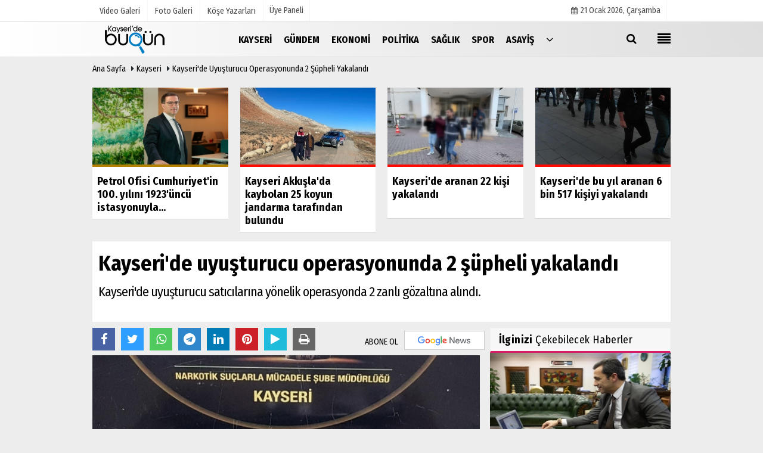

--- FILE ---
content_type: text/html; charset=UTF-8
request_url: https://www.kayseridebugun.com.tr/kayseri-de-uyusturucu-operasyonunda-2-supheli-yakalandi/40883/
body_size: 9899
content:

 <!DOCTYPE html> <html lang="tr"> <head> <meta charset="utf-8"> <meta name="viewport" content="width=device-width,initial-scale=1,maximum-scale=5" /> <title>Kayseri&#39;de uyuşturucu operasyonunda 2 şüpheli yakalandı - Kayseri Bugün Haber</title> <meta name="description" content="Kayseri&#39;de uyuşturucu satıcılarına yönelik operasyonda 2 zanlı gözaltına alındı."> <link rel="canonical" href="https://www.kayseridebugun.com.tr/kayseri-de-uyusturucu-operasyonunda-2-supheli-yakalandi/40883/"/> <meta name="robots" content="max-image-preview:large" /> <meta name="robots" content="max-snippet:160"> <link rel="amphtml" href="https://www.kayseridebugun.com.tr/amp/haber/kayseri-de-uyusturucu-operasyonunda-2-supheli-yakalandi/40883/"/> <meta http-equiv="last-modified" content="2021-11-16T23:35:07+03:00" /> <link rel="image_src" type="image/jpeg" href="https://www.kayseridebugun.com.tr/images/haberler/2021/11/kayseri-de-uyusturucu-operasyonunda-2-supheli-yakalandi.jpg"/> <meta property="fb:pages" content="10155766664682408" /> <meta property="og:site_name" content="Kayseri - en son haberler, son dakika haber ve yorumlar"/> <meta property="og:type" content="article"/> <meta property="og:title" content="Kayseri&#39;de uyuşturucu operasyonunda 2 şüpheli yakalandı"/> <meta property="og:url" content="https://www.kayseridebugun.com.tr/kayseri-de-uyusturucu-operasyonunda-2-supheli-yakalandi/40883/"/> <meta property="og:description" content="Kayseri&#39;de uyuşturucu satıcılarına yönelik operasyonda 2 zanlı gözaltına alındı."/> <meta property="og:image" content="https://www.kayseridebugun.com.tr/images/haberler/2021/11/kayseri-de-uyusturucu-operasyonunda-2-supheli-yakalandi.jpg"/> <meta property="og:locale" content="tr_TR"/> <meta property="og:image:width" content="650"/> <meta property="og:image:height" content="360"/> <meta name="twitter:card" content="summary_large_image"/> <meta name="twitter:url" content="https://www.kayseridebugun.com.tr/kayseri-de-uyusturucu-operasyonunda-2-supheli-yakalandi/40883/"/> <meta name="twitter:title" content="Kayseri&#39;de uyuşturucu operasyonunda 2 şüpheli yakalandı"/> <meta name="twitter:description" content="Kayseri&#39;de uyuşturucu satıcılarına yönelik operasyonda 2 zanlı gözaltına alındı."/> <meta name="twitter:image:src" content="https://www.kayseridebugun.com.tr/images/haberler/2021/11/kayseri-de-uyusturucu-operasyonunda-2-supheli-yakalandi.jpg"/> <meta name="twitter:domain" content="https://www.kayseridebugun.com.tr"/> <link rel="shortcut icon" type="image/x-icon" href="https://www.kayseridebugun.com.tr/favicon.png?v=20201231010646"> <link rel="apple-touch-icon" href="https://www.kayseridebugun.com.tr/favicon.png?v=20201231010646"> <meta name="theme-color" content="#dedede"/> <link rel="preload" href="https://fonts.googleapis.com/css?family=Fira+Sans+Condensed:400,700&display=swap" as="style"> <link rel="stylesheet" href="https://fonts.googleapis.com/css?family=Fira+Sans+Condensed:400,700&display=swap"> <link rel="preload" href="https://www.kayseridebugun.com.tr/template/css/fonts/fontawesome-webfont.woff2?v=20201231010646" as="font" type="font/woff2" crossorigin> <link rel="preload" href="https://www.kayseridebugun.com.tr/template/css/style.php?v=20201231010646" as="style"> <link rel="stylesheet" type="text/css" media='all' href="https://www.kayseridebugun.com.tr/template/css/style.php?v=20201231010646"/> <script src="https://www.kayseridebugun.com.tr/template/js/jquery.jquery-3.4.1.js?v=20201231010646"></script> <link rel="preload" as="script" href="https://www.kayseridebugun.com.tr/template/js/jquery.jquery-3.4.1.js?v=20201231010646"> <script> var newslettermessage = "Lütfen Mail adresinizi yazınız."; var domainname = "https://www.kayseridebugun.com.tr";	var reklamtime = "10000";	var _TOKEN = "46e44c76f580b26fc1df7db37b566995";</script> <script src="https://cdn.onesignal.com/sdks/OneSignalSDK.js" async=""></script><script> window.OneSignal = window.OneSignal || []; OneSignal.push(function() { OneSignal.init({ appId: "fa37a32e-b4eb-4610-b652-3f02bb1c1318", }); });</script><meta name="google-site-verification" content="aI-9f0u21mCvZ5ofTAqZu8rC5T9VgDWxI2dab7W-ISU" /><script data-ad-client="ca-pub-4769788780247234" async src="https://pagead2.googlesyndication.com/pagead/js/adsbygoogle.js"></script><div class="adflexbox" id="bdd497037034a30701089a0a4f053b1ea"></div> </head> <body > <div class="cntr"> </div> <div class="wrr_ctr"> <header role="banner" class="header header_6"> <div class="h_top_part"> <div class="top-wide" > <div class="cntr"> <div class="row"> <div class="col-xs-12"> <div class="hdr_t mb_mn var2"> <div class="head_wthr_info"> <nav> <ul> <li><a href="https://www.kayseridebugun.com.tr/video-galeri/" ><span>Video Galeri</span></a></li> <li><a href="https://www.kayseridebugun.com.tr/foto-galeri/" ><span>Foto Galeri</span></a> </li> <li><a href="https://www.kayseridebugun.com.tr/kose-yazarlari/" ><span>Köşe Yazarları</span></a></li> </ul> </nav> </div> <div class="lgn_blk" > <ul> <li class="login_button"> <a href="https://www.kayseridebugun.com.tr/kullanici-girisi/"> Üye Paneli </a> </li> <li> </li> </ul> </div> <div class="head_wthr_social w_sl_icn_header"> <nav> <ul> <li><a href="https://www.kayseridebugun.com.tr/gunun-haberleri/"><i class="fa fa-calendar"></i> <span id="bugun">Bugün <script> function tarihsaat() { var b = new Date, g = b.getSeconds(), d = b.getMinutes(), a = b.getHours(), c = b.getDay(), h = b.getDate(), k = b.getMonth(), b = b.getFullYear(); 10 > a && (a = "0" + a); 10 > g && (g = "0" + g); 10 > d && (d = "0" + d); document.getElementById("bugun").innerHTML = h + " " + "Ocak Şubat Mart Nisan Mayıs Haziran Temmuz Ağustos Eylül Ekim Kasım Aralık".split(" ")[k] + " " + b + ", " + "Pazar Pazartesi Salı Çarşamba Perşembe Cuma Cumartesi".split(" ")[c] + " "; setTimeout("tarihsaat()", 1E3) } function CC_noErrors() { return !0 } window.onerror = CC_noErrors; function bookmarksite(b, g) { document.all ? window.external.AddFavorite(g, b) : window.sidebar && window.sidebar.addPanel(b, g, "") } tarihsaat();</script></span></a></li> </ul> </nav> </div> </div> </div> </div> </div> </div> </div> <div class="menu_wrap"> <div class="mn_brd"> <div class="cntr clearfix mn_brd_wrap"> <div class="row"> <span class="search_box"> <a title="Menu" id="toggle"><i class="fa fa-align-justify"></i></a></span> <div class="col-lg-4t col-lg-3 col-xs-12"> <a href="https://www.kayseridebugun.com.tr" title="Kayseri - en son haberler, son dakika haber ve yorumlar" class="logo"> <img class="logotype2" src="https://www.kayseridebugun.com.tr/images/genel/logo.png?v=20201231010646" alt="Kayseri - en son haberler, son dakika haber ve yorumlar" width="200" height="50"/></a> </div> <button id="menu_button" title="Menü"></button> <nav role="navigation" class="m_menu menu_var2 mobilmenu" itemscope="itemscope" itemtype="https://schema.org/SiteNavigationElement"> <ul> <li><a href="https://www.kayseridebugun.com.tr/kayseri/" title="Kayseri" ><span>Kayseri</span></a></li><li><a href="https://www.kayseridebugun.com.tr/gundem/" title="Gündem" ><span>Gündem</span></a></li><li><a href="https://www.kayseridebugun.com.tr/ekonomi/" title="Ekonomi" ><span>Ekonomi</span></a></li><li><a href="https://www.kayseridebugun.com.tr/politika/" title="Politika" ><span>Politika</span></a></li><li><a href="https://www.kayseridebugun.com.tr/saglik/" title="Sağlık" ><span>Sağlık</span></a></li><li><a href="https://www.kayseridebugun.com.tr/spor/" title="Spor" ><span>Spor</span></a></li><li><a href="https://www.kayseridebugun.com.tr/asayis/" title="Asayiş" ><span>Asayiş</span></a></li> <li class="allcategory"> <a href="#" title="Tümü"><i class="fa fa-angle-down"></i></a> <div class='sub_menu_wrap type_2 clearfix'> <ul> <li><a href="https://www.kayseridebugun.com.tr/haber-havuzu/" title="Haber Havuzu">Haber Havuzu</a></li> <li><a href="https://www.kayseridebugun.com.tr/kultur-sanat/" title="Kültür-Sanat">Kültür-Sanat</a></li> <li><a href="https://www.kayseridebugun.com.tr/bilim-ve-teknoloji/" title="Bilim ve Teknoloji">Bilim ve Teknoloji</a></li> <li><a href="https://www.kayseridebugun.com.tr/egitim/" title="Eğitim">Eğitim</a></li> <li><a href="https://www.kayseridebugun.com.tr/yerel-haberler/" title="Yerel Haberler">Yerel Haberler</a></li> </ul> </div> </li> </ul> </nav> <div class="search-holder head_search"> <div class="search_box"> <button class="search_button button button_orange_hover"> <i class="fa fa-search"></i> </button> </div> <div class="searchform_wrap var2"> <div class="cntr vc_child h_inherit relative"> <form role="search" action="https://www.kayseridebugun.com.tr/template/search.php" method="get"> <input required minlength="3" id="search" autocomplete="off" type="text" name="haber" placeholder="Aranacak Kelime..."> <input type="hidden" name="type" value="1"> <input type="hidden" name="token"></form> <button for="promo" class="close_search_form"> <i class="fa fa-times"></i> </button> </div> </div> </div></div> </div> </div> </div> </header> <div class="overlayx" id="overlay"> <nav class="overlayx-menu cntr-fluid"> <div class="navrow row"> <div class="navmenu-col col col-xs-3"> <ul> <li><a href="https://www.kayseridebugun.com.tr/kullanici-girisi/"> Üye Paneli</a></li> <li><a href="https://www.kayseridebugun.com.tr/tum-haberler/" title="Haber Arşivi">Haber Arşivi</a></li> <li> <a href="https://www.kayseridebugun.com.tr/gazete-arsivi/" title="Gazete Arşivi">Gazete Arşivi</a> </li> <li> <a href="https://www.kayseridebugun.com.tr/gunun-haberleri/" title="Günün Haberleri">Günün Haberleri</a> </li> </ul> </div> <div class="navmenu-col col col-xs-3"> <ul> <li> <a href="https://www.kayseridebugun.com.tr/hava-durumu/" title="Hava Durumu">Hava Durumu</a> </li> <li> <a href="https://www.kayseridebugun.com.tr/gazete-mansetleri/" title="Gazete Manşetleri">Gazete Manşetleri</a> </li> </ul> </div> <div class="navmenu-col col col-xs-3"> <ul> <li> <a href="https://www.kayseridebugun.com.tr/kose-yazarlari/" title="Köşe Yazarları">Köşe Yazarları</a> </li> <li> <a href="https://www.kayseridebugun.com.tr/video-galeri/" title="Video Galeri">Video Galeri</a> </li> <li> <a href="https://www.kayseridebugun.com.tr/foto-galeri/" title="Foto Galeri">Foto Galeri</a> </li> <li> <a href="https://www.kayseridebugun.com.tr/etkinlikler/" title="Etkinlikler">Etkinlikler</a> </li> </ul> </div> <div class="navmenu-col col col-xs-3"> <ul> <li><a href="https://www.kayseridebugun.com.tr/s/kullanim-kosullari-13.html" title="Kullanım Koşulları" >Kullanım Koşulları</a></li><li><a href="https://www.kayseridebugun.com.tr/kunye.html" title="Künye" >Künye</a></li><li><a href="https://www.kayseridebugun.com.tr/iletisim.html" title="İletişim" >İletişim</a></li><li><a href="https://www.kayseridebugun.com.tr/cerez-politikasi.html" title="Çerez Politikası" >Çerez Politikası</a></li> </ul> </div> </div> </nav> </div> <div class="clearfix"></div> <div class="clearfix"></div> <div class="breadcrumb"> <div class="cntr"> <div> <span><a href="https://www.kayseridebugun.com.tr">Ana Sayfa</a></span> <i class="fa fa-caret-right"></i> <span><a href="https://www.kayseridebugun.com.tr/kayseri/">Kayseri</a></span> <i class="fa fa-caret-right"></i> <span><a href="https://www.kayseridebugun.com.tr/kayseri-de-uyusturucu-operasyonunda-2-supheli-yakalandi/40883/">Kayseri&#39;de uyuşturucu operasyonunda 2 şüpheli yakalandı</a></span> </div> </div> </div> <div class="content detail"> <div class="cntr paddingt"> <div class="row" id="spotlist"> <div class="col-md-12"> <div class="TrendNews Spottip2"> <ul> <li class="TrendNewsv2"> <a href="https://www.kayseridebugun.com.tr/petrol-ofisi-cumhuriyet-in-100-yilini-1923-uncu-istasyonuyla-karsiliyor/89146/" title="Petrol Ofisi Cumhuriyet'in 100. yılını 1923'üncü istasyonuyla karşılıyor"><div class="scl_i_c scl_i_cx" style="float: left;border-bottom:solid 4px #b38000"> <div class="clearfix"> <span class="buttonmini catshow bannermini_button_box" style="background: #b38000;" > Ekonomi</span> </div> <img src="https://www.kayseridebugun.com.tr/images/grey.gif" data-src="https://www.kayseridebugun.com.tr/images/haberler/2022/12/petrol-ofisi-cumhuriyet-in-100-yilini-1923-uncu-istasyonuyla-karsiliyor-thumb.jpg" width="300" height="170" alt="Petrol Ofisi Cumhuriyet&#39;in 100. yılını 1923&#39;üncü istasyonuyla karşılıyor" class="scale_image lazyload"/> </div> <span class="t2 spotv2"> Petrol Ofisi Cumhuriyet'in 100. yılını 1923'üncü istasyonuyla...</span> </a> </li> <li class="TrendNewsv2"> <a href="https://www.kayseridebugun.com.tr/kayseri-akkisla-da-kaybolan-25-koyun-jandarma-tarafindan-bulundu/89191/" title="Kayseri Akkışla'da kaybolan 25 koyun jandarma tarafından bulundu "><div class="scl_i_c scl_i_cx" style="float: left;border-bottom:solid 4px #ff0900"> <div class="clearfix"> <span class="buttonmini catshow bannermini_button_box" style="background: #ff0900;" > Kayseri</span> </div> <span class="text-type-ribbon">Son Dakika</span> <img src="https://www.kayseridebugun.com.tr/images/grey.gif" data-src="https://www.kayseridebugun.com.tr/images/haberler/2022/12/kayseri-akkisla-da-kaybolan-25-koyun-jandarma-tarafindan-bulundu-thumb.jpg" width="300" height="170" alt="Kayseri Akkışla&#39;da kaybolan 25 koyun jandarma tarafından bulundu " class="scale_image lazyload"/> </div> <span class="t2 spotv2"> Kayseri Akkışla'da kaybolan 25 koyun jandarma tarafından bulundu </span> </a> </li> <li class="TrendNewsv2"> <a href="https://www.kayseridebugun.com.tr/kayseri-de-aranan-22-kisi-yakalandi/89186/" title="Kayseri'de aranan 22 kişi yakalandı"><div class="scl_i_c scl_i_cx" style="float: left;border-bottom:solid 4px #ff0900"> <div class="clearfix"> <span class="buttonmini catshow bannermini_button_box" style="background: #ff0900;" > Kayseri</span> </div> <span class="text-type-ribbon">Son Dakika</span> <img src="https://www.kayseridebugun.com.tr/images/grey.gif" data-src="https://www.kayseridebugun.com.tr/images/haberler/2022/12/kayseri-de-aranan-22-kisi-yakalandi-thumb.jpg" width="300" height="170" alt="Kayseri&#39;de aranan 22 kişi yakalandı" class="scale_image lazyload"/> </div> <span class="t2 spotv2"> Kayseri'de aranan 22 kişi yakalandı</span> </a> </li> <li class="TrendNewsv2"> <a href="https://www.kayseridebugun.com.tr/kayseri-de-bu-yil-aranan-6-bin-517-kisiyi-yakalandi/89192/" title="Kayseri'de bu yıl aranan 6 bin 517 kişiyi yakalandı"><div class="scl_i_c scl_i_cx" style="float: left;border-bottom:solid 4px #ff0900"> <div class="clearfix"> <span class="buttonmini catshow bannermini_button_box" style="background: #ff0900;" > Kayseri</span> </div> <span class="text-type-ribbon">Son Dakika</span> <img src="https://www.kayseridebugun.com.tr/images/grey.gif" data-src="https://www.kayseridebugun.com.tr/images/haberler/2022/12/kayseri-de-bu-yil-aranan-6-bin-517-kisiyi-yakalandi-thumb.jpg" width="300" height="170" alt="Kayseri&#39;de bu yıl aranan 6 bin 517 kişiyi yakalandı" class="scale_image lazyload"/> </div> <span class="t2 spotv2"> Kayseri'de bu yıl aranan 6 bin 517 kişiyi yakalandı</span> </a> </li> </ul> </div> </div> </div></div> <div id="newstext" class="cntr news-detail" data-page-url="https://www.kayseridebugun.com.tr/kayseri-de-uyusturucu-operasyonunda-2-supheli-yakalandi/40883/"> <div id="haberler"> <div class="row haber-kapsa haber-40883"> <article id="haber-40883"> <div class="cntr paddingt"> <div class="white-background-detail"> <div class="nwstle"> <h1 class="baslik">Kayseri&#39;de uyuşturucu operasyonunda 2 şüpheli yakalandı</h1> <div class="newsdesc text_post_block paddingt"> <h2> Kayseri'de uyuşturucu satıcılarına yönelik operasyonda 2 zanlı gözaltına alındı. </h2> </div> </div> </div> </div> <div class="col-lg-8 col-md-8 col-sm-12 col-xs-12"> <div class="mb10"> <script>if (typeof wabtn4fg === "undefined") {	var wabtn4fg = 1;	var h = document.head || document.getElementsByTagName("head")[0], s = document.createElement("script");	s.type = "text/javascript";	s.src = "https://www.kayseridebugun.com.tr/template/js/whatsapp-button.js";	h.appendChild(s)	}</script> <div class="socialButtonv1 socialButtonv1-mobile paddingt"> <a href="https://news.google.com/publications/CAAqBwgKMOP9nQsw9Ie2Aw?oc=3&ceid=TR:tr" target="_blank" class="googlenews-btn"><span>ABONE OL</span><img src="https://www.kayseridebugun.com.tr/images/template/google-news.svg"> </a> <div class="clear"></div> <ul> <li><a onClick="ShareOnFacebook('https://www.kayseridebugun.com.tr/kayseri-de-uyusturucu-operasyonunda-2-supheli-yakalandi/40883/');return false;" class="facebook-big"><i class="fa fa-facebook"></i></a></li><li><a onClick="ShareOnTwitter('https://www.kayseridebugun.com.tr/kayseri-de-uyusturucu-operasyonunda-2-supheli-yakalandi/40883/', 'tr', '', 'Kayseri’de uyuşturucu operasyonunda 2 şüpheli yakalandı')" class="twitter-big"><i class="fa fa-twitter"></i></a></li> <li><a href="whatsapp://send?text=Kayseri’de uyuşturucu operasyonunda 2 şüpheli yakalandı https://www.kayseridebugun.com.tr/kayseri-de-uyusturucu-operasyonunda-2-supheli-yakalandi/40883/" class="whatsapp-big" data-action="share/whatsapp/share"><i class="fa fa-whatsapp"></i></a></li> <li><a href="https://t.me/share/url?url=https://www.kayseridebugun.com.tr/kayseri-de-uyusturucu-operasyonunda-2-supheli-yakalandi/40883/&text=Kayseri’de uyuşturucu operasyonunda 2 şüpheli yakalandı" class="telegram-big" data-action="share/whatsapp/share"><i class="fa fa-telegram"></i></a></li> <li><a class="speaky-big" onClick="responsiveVoice.speak($('#haber-40883 .baslik').text() + '.' + $('#haber-40883 .text_post_block').text() + '.' + $('#haber-40883 .detailp')[0].innerText, 'Turkish Female');" title="Dinle"><i class="fa fa-play"></i><span>Dinle</span></a></li> </ul></div><div class="desktop-social clearfix"><div class="sctls"><ul><li class="facebook"><a onClick="ShareOnFacebook('https://www.kayseridebugun.com.tr/kayseri-de-uyusturucu-operasyonunda-2-supheli-yakalandi/40883/');return false;" title="Facebook" style="cursor: pointer"><i class="fa fa-facebook"></i></a> </li><li class="twitter"> <a onClick="ShareOnTwitter('https://www.kayseridebugun.com.tr/kayseri-de-uyusturucu-operasyonunda-2-supheli-yakalandi/40883/', 'tr', '', 'Kayseri’de uyuşturucu operasyonunda 2 şüpheli yakalandı')" title="Twitter" style="cursor: pointer"><i class="fa fa-twitter"></i></a> </li> <li class="whatsapp"><a href="https://web.whatsapp.com/send?text=Kayseri’de uyuşturucu operasyonunda 2 şüpheli yakalandı https://www.kayseridebugun.com.tr/kayseri-de-uyusturucu-operasyonunda-2-supheli-yakalandi/40883/" data-action="share/whatsapp/share" target="_blank" title="Whatsapp"><i class="fa fa-whatsapp"></i></a></li> <li class="telegram"><a href="https://t.me/share/url?url=https://www.kayseridebugun.com.tr/kayseri-de-uyusturucu-operasyonunda-2-supheli-yakalandi/40883/&text=Kayseri’de uyuşturucu operasyonunda 2 şüpheli yakalandı" class="telegram-big" target="_blank" title="Telegram"><i class="fa fa-telegram"></i></a></li> <li class="linkedin"><a href="http://www.linkedin.com/shareArticle?url=https://www.kayseridebugun.com.tr/kayseri-de-uyusturucu-operasyonunda-2-supheli-yakalandi/40883/" class="linkedin-big" target="_blank" title="linkedin"><i class="fa fa-linkedin"></i></a></li> <li class="pinterest"><a href="http://pinterest.com/pin/create/button/?url=https://www.kayseridebugun.com.tr/kayseri-de-uyusturucu-operasyonunda-2-supheli-yakalandi/40883/&media=https://www.kayseridebugun.com.tr/images/haberler/2021/11/kayseri-de-uyusturucu-operasyonunda-2-supheli-yakalandi.jpg&description=Kayseri’de uyuşturucu operasyonunda 2 şüpheli yakalandı" class="pinterest-big" target="_blank" title="Pinterest"><i class="fa fa-pinterest"></i></a></li> <li class="speaky"><a onClick="responsiveVoice.speak($('#haber-40883 .baslik').text() + '.' + $('#haber-40883 .text_post_block').text() + '.' + $('#haber-40883 .detailp')[0].innerText, 'Turkish Female');" title="Dinle" style="cursor: pointer"><i class="fa fa-play"></i></a></li> <li class="print"><a href="https://www.kayseridebugun.com.tr/haber/yazdir/40883/" onClick="window.open('https://www.kayseridebugun.com.tr/haber/yazdir/40883/', 'print-news','width=700,height=500,scrollbars=yes');return false;" title="Yazdır"><i class="fa fa-print"></i></a></li> </ul> <div class="f_right"> <a href="https://news.google.com/publications/CAAqBwgKMOP9nQsw9Ie2Aw?oc=3&ceid=TR:tr" target="_blank" class="googlenewsm-btn"><span>ABONE OL</span><img src="https://www.kayseridebugun.com.tr/images/template/google-news.svg"> </a> </div></div></div> <div class="product_preview"><div class="clearfix "></div> <div class="qv_preview product_item"> <div> </div> <img src="https://www.kayseridebugun.com.tr/images/haberler/2021/11/kayseri-de-uyusturucu-operasyonunda-2-supheli-yakalandi.jpg" border="0" alt="Kayseri&#39;de uyuşturucu operasyonunda 2 şüpheli yakalandı" style="width:100%;"/> </div> </div> <div class="white-background-detail text_post_section product_page news_page mb20" style="margin-top: 0!important;" > <div class="page_theme"> <div class="f_right event_info paddingt"> <div class="f_left"><b>Editör:</b> <a href="https://www.kayseridebugun.com.tr/editor/anadolu-ajansi">Anadolu Ajansı</a></div> </div> <div class="f_left event_info paddingt"> 16 Kasım 2021 - 23:35 </div> </div> <div class="clearfix "></div> <div class="detailp" id="detailBody"> <strong>Kayseri'de uyuşturucu satıcılarına yönelik operasyonda 2 zanlı gözaltına alındı.</strong><p>İl Emniyet Müdürlüğü Narkotik Suçlarla Mücadele Şubesi ekiplerince uyuşturucu madde ticareti yapanlara yönelik bir adrese düzenlenen eş zamanlı operasyonda 2 şüpheli gözaltına alındı.</p><p>Adreste yapılan aramada 12,83 gram bonzai, 12,15 gram eroin, 1,48 gram sentetik uyuşturucu, hassas terazi, uyuşturucu paketlemek için rulo folyo ve pompalı tüfek ele geçirildi. 2 şüpheli "uyuşturucu madde ticareti yapmak" suçlamasıyla gözaltına alındı.</p><p>Zanlıların emniyetteki işlemleri sürüyor.</p> </div> <div class="paddingt"></div> <div class="clearfix"></div> <div class="socialButtonv1 socialButtonv1-mobile paddingt" style="margin-top:20px;"> <ul> <li><a onClick="ShareOnFacebook('https://www.kayseridebugun.com.tr/kayseri-de-uyusturucu-operasyonunda-2-supheli-yakalandi/40883/');return false;" class="facebook-big"><i class="fa fa-facebook"></i> <span>Paylaş</span></a></li><li><a onClick="ShareOnTwitter('https://www.kayseridebugun.com.tr/kayseri-de-uyusturucu-operasyonunda-2-supheli-yakalandi/40883/', 'tr', '', 'Kayseri’de uyuşturucu operasyonunda 2 şüpheli yakalandı')" class="twitter-big"><i class="fa fa-twitter"></i> <span>Tweetle</span></a></li> <li><a href="whatsapp://send?text=Kayseri’de uyuşturucu operasyonunda 2 şüpheli yakalandı https://www.kayseridebugun.com.tr/kayseri-de-uyusturucu-operasyonunda-2-supheli-yakalandi/40883/" class="whatsapp-big" data-action="share/whatsapp/share"><i class="fa fa-whatsapp"></i> <span>WhatsApp</span></a></li> </ul></div> <div class="socialfooter clearfix mb10"> <ul class="shr-b-2 pull-left"> <li class="facebook"> <a onClick="ShareOnFacebook('https://www.kayseridebugun.com.tr/kayseri-de-uyusturucu-operasyonunda-2-supheli-yakalandi/40883/');return false;" title="Facebook" style="cursor:pointer;"><i class="fa fa-facebook"></i><span>Facebook'ta Paylaş</span></a> </li> <li class="twitter"> <a onClick="ShareOnTwitter('https://www.kayseridebugun.com.tr/kayseri-de-uyusturucu-operasyonunda-2-supheli-yakalandi/40883/', 'tr', '', 'Kayseri’de uyuşturucu operasyonunda 2 şüpheli yakalandı')" style="cursor:pointer;" title="Twitter"><i class="fa fa-twitter"></i><span>Tweetle</span></a> </li> <li class="linkedin googles"> <a onClick="ShareOnLinkedin('https://www.kayseridebugun.com.tr/kayseri-de-uyusturucu-operasyonunda-2-supheli-yakalandi/40883/');return false;" title="Linkedin" style="cursor:pointer;"><i class="fa fa-linkedin"></i><span>Linkedin'de Paylaş</span></a> </li> <li class="pinterest googles"> <a href="http://pinterest.com/pin/create/button/?url=&media=https://www.kayseridebugun.com.tr/images/haberler/2021/11/kayseri-de-uyusturucu-operasyonunda-2-supheli-yakalandi.jpg&description=Kayseri’de uyuşturucu operasyonunda 2 şüpheli yakalandı" target="_blank" title="Pinterest" style="cursor:pointer;"><i class="fa fa-pinterest"></i><span>Paylaş</span></a> </li> </ul> </div> </div> <div class="tags_section side_bar_tabs"> <div class="widget_tags"> <div class="box-tags"> <a href="https://www.kayseridebugun.com.tr/haber/Kayseri/" class="btn-tags" title="Kayseri"><i class="icon-tags"></i> Kayseri</a><a href="https://www.kayseridebugun.com.tr/haber/Kayseri-Olay/" class="btn-tags" title="Kayseri Olay"><i class="icon-tags"></i> Kayseri Olay</a><a href="https://www.kayseridebugun.com.tr/haber/Kayseri-Uyuşturucu/" class="btn-tags" title="Kayseri Uyuşturucu"><i class="icon-tags"></i> Kayseri Uyuşturucu</a><a href="https://www.kayseridebugun.com.tr/haber/Narkotik/" class="btn-tags" title="Narkotik"><i class="icon-tags"></i> Narkotik</a> </div> </div> </div> <style> .timeline:before { content: ""; width: 4px; height: 100%; background-color: var(--uiTimelineMainColor); position: absolute; top: 0; } .timeline__content p { font-size: 16px; } .timeline__group { position: relative; } .timeline__group:not(:first-of-type) { margin-top: 4rem; } .timeline__year { padding: .5rem 1.5rem; color: #fff; background-color: #555; font-size: 15px; position: absolute; left: 0; top: 0; font-family: Arial; } .timeline__box { position: relative; } .timeline__box:not(:last-of-type) { margin-bottom: 5px; } .timeline__box:before { content: ""; width: 100%; height: 2px; background-color: var(--uiTimelineMainColor); position: absolute; left: 0; z-index: -1; } .timeline__date { min-width: 65px; position: absolute; left: 0; box-sizing: border-box; padding: .2rem 1.5rem; text-align: center; /* background-color: #d1332e; */ color: #000; border-right: 2px solid #ccc; } .timeline__day { font-size: 2rem; font-weight: 700; display: block; } .timeline__month { display: block; font-size: 14px; text-transform: uppercase; font-weight: bold; } .timeline__post { padding-bottom: 0px; border-radius: 0px; border-bottom: 1px dotted var(--uiTimelineMainColor); /* box-shadow: 0 1px 3px 0 rgba(0, 0, 0, .12), 0 1px 2px 0 rgba(0, 0, 0, .24); */ background-color: var(--uiTimelineSecondaryColor); } @media screen and (min-width: 641px) { .timeline:before { left: 30px; } .timeline__group { padding-top: 15px; background: #fff; } .timeline__box { padding-left: 80px; } .timeline__box:before { top: 50%; transform: translateY(-50%); } .timeline__date { } } @media screen and (max-width: 640px) { .timeline:before { left: 0; } .timeline__group { padding-top: 10px; } .timeline__box { padding-left: 20px; } .timeline__box:before { top: 90px; } .timeline__date { display:none; }	.timeline__content p { font-size: 20px; } } .timeline { --timelineMainColor: #4557bb; font-size: 16px;	margin-bottom: -20px; } @media screen and (min-width: 768px) { html { font-size: 62.5%; } } @media screen and (max-width: 767px) { html { font-size: 55%; } } /* * demo page */ @media screen and (min-width: 768px) { html { font-size: 62.5%; } } @media screen and (max-width: 767px) { html { font-size: 50%; } .timeline__content p { font-size: 20px; } } .page { } .page__demo { flex-grow: 1; margin-top: -8px; } .main-cntr { margin-left: auto; margin-right: auto; } .page__cntr { padding-top: 8px; } .footer { padding-top: 1rem; padding-bottom: 1rem; text-align: center; font-size: 1.4rem; } .footer__link { text-decoration: none; color: inherit; } .timeline__content { padding-left: 0px; } .timeline__content p:hover { text-decoration: underline; } @media screen and (min-width: 361px) { .footer__cntr { display: flex; justify-content: space-between; } } @media screen and (max-width: 360px) { .melnik909 { display: none; } }</style> <div class="clearfix"></div> <div id="ihn" class="infinitynone"> <div class="mb10"> <div class="row vertical"> <div class="col-lg-6 col-md-6 col-md-6 col-xs-12"> <div class="scl_i_c"> <a href="https://www.kayseridebugun.com.tr/kayseri-de-kacak-avcilara-344-bin-lira-ceza-kesildi/89188/" title="Kayseri'de kaçak avcılara 344 bin lira ceza kesildi"><img src="https://www.kayseridebugun.com.tr/images/grey.gif" data-src="https://www.kayseridebugun.com.tr/images/haberler/2022/12/kayseri-de-kacak-avcilara-344-bin-lira-ceza-kesildi-thumb.jpg" width="300" height="170" alt="Kayseri&#39;de kaçak avcılara 344 bin lira ceza kesildi" class="scale_image lazyload"/></a> </div> <div class="post_text"> <span class="post_title t2"> <a href="https://www.kayseridebugun.com.tr/kayseri-de-kacak-avcilara-344-bin-lira-ceza-kesildi/89188/" title="Kayseri'de kaçak avcılara 344 bin lira ceza kesildi">Kayseri'de kaçak avcılara 344 bin lira ceza kesildi</a> </span> </div> </div> <div class="col-lg-6 col-md-6 col-md-6 col-xs-12"> <div class="scl_i_c"> <a href="https://www.kayseridebugun.com.tr/kayseri-den-kisa-haberler-30-aralik-2022/89123/" title="Kayseri'den kısa haberler (30 Aralık 2022)"><img src="https://www.kayseridebugun.com.tr/images/grey.gif" data-src="https://www.kayseridebugun.com.tr/images/haberler/2022/12/kayseri-den-kisa-haberler-30-aralik-2022-thumb.jpg" width="300" height="170" alt="Kayseri&#39;den kısa haberler (30 Aralık 2022)" class="scale_image lazyload"/></a> </div> <div class="post_text"> <span class="post_title t2"> <a href="https://www.kayseridebugun.com.tr/kayseri-den-kisa-haberler-30-aralik-2022/89123/" title="Kayseri'den kısa haberler (30 Aralık 2022)">Kayseri'den kısa haberler (30 Aralık 2022)</a> </span> </div> </div> <div class="clearfix"></div> <div class="col-lg-6 col-md-6 col-md-6 col-xs-12"> <div class="scl_i_c"> <a href="https://www.kayseridebugun.com.tr/kayseri-de-18-bin-900-liralik-sahte-banknot-ele-gecirildi/89118/" title="Kayseri'de 18 bin 900 liralık sahte banknot ele geçirildi"><img src="https://www.kayseridebugun.com.tr/images/grey.gif" data-src="https://www.kayseridebugun.com.tr/images/haberler/2022/12/kayseri-de-18-bin-900-liralik-sahte-banknot-ele-gecirildi-thumb.jpg" width="300" height="170" alt="Kayseri&#39;de 18 bin 900 liralık sahte banknot ele geçirildi" class="scale_image lazyload"/></a> </div> <div class="post_text"> <span class="post_title t2"> <a href="https://www.kayseridebugun.com.tr/kayseri-de-18-bin-900-liralik-sahte-banknot-ele-gecirildi/89118/" title="Kayseri'de 18 bin 900 liralık sahte banknot ele geçirildi">Kayseri'de 18 bin 900 liralık sahte banknot ele geçirildi</a> </span> </div> </div> <div class="col-lg-6 col-md-6 col-md-6 col-xs-12"> <div class="scl_i_c"> <a href="https://www.kayseridebugun.com.tr/kayseri-sivas-yolunda-tir-ile-otomobil-carpisti-2-yarali/89097/" title="Kayseri Sivas yolunda TIR ile otomobil çarpıştı: 2 yaralı"><img src="https://www.kayseridebugun.com.tr/images/grey.gif" data-src="https://www.kayseridebugun.com.tr/images/haberler/2022/12/kayseri-sivas-yolunda-tir-ile-otomobil-carpisti-2-yarali-thumb.jpg" width="300" height="170" alt="Kayseri Sivas yolunda TIR ile otomobil çarpıştı: 2 yaralı" class="scale_image lazyload"/></a> </div> <div class="post_text"> <span class="post_title t2"> <a href="https://www.kayseridebugun.com.tr/kayseri-sivas-yolunda-tir-ile-otomobil-carpisti-2-yarali/89097/" title="Kayseri Sivas yolunda TIR ile otomobil çarpıştı: 2 yaralı">Kayseri Sivas yolunda TIR ile otomobil çarpıştı: 2 yaralı</a> </span> </div> </div> <div class="clearfix"></div> </div> </div> </div> </div> </div> <aside id="sidebar" class="col-md-4 col-sm-12 col-xs-12"> <script src="https://www.kayseridebugun.com.tr/template/js/jquery.lazyload.js" defer="defer"></script><script> $(function () { $("img.lazyload").lazyload(); });</script> <div class="row" id="relatednews"> <div class="col-md-12"> <div class="sblock CokOkunanlarRenk"> <span class="stitle b3"> <strong>İlginizi</strong> Çekebilecek Haberler</span> </div> <div class="comment_tabs side_bar_tabs"> <ul class="comments_list most-view"> <li class="post_text active"> <a href="https://www.kayseridebugun.com.tr/ankara-cumhuriyet-bassavcisi-akca-aa-nin-yilin-fotograflari-oylamasina-katildi/89182/" > <span class="hover scl_i_c"> <div class="clearfix"> <span class="buttonmini catshow bannermini_button_box" style="background: #de0700;" > Gündem</span> </div> <img src="https://www.kayseridebugun.com.tr/images/grey.gif" data-src="https://www.kayseridebugun.com.tr/images/haberler/2022/12/ankara-cumhuriyet-bassavcisi-akca-aa-nin-yilin-fotograflari-oylamasina-katildi-thumb.jpg" width="300" height="170" alt="Ankara Cumhuriyet Başsavcısı Akça, AA&#39;nın &quot;Yılın Fotoğrafları&quot; oylamasına katıldı" class="scale_image lazyload"/> </span> <div class="wrapper"> <div class="clearfix"></div> <span class="t2"> Ankara Cumhuriyet Başsavcısı Akça, AA'nın "Yılın...</span> </div> </a> </li> <li class="post_text active"> <a href="https://www.kayseridebugun.com.tr/sri-lanka-nin-ankara-buyukelcisi-dissanayake-aa-nin-yilin-fotograflari-oylamasina-katildi/89180/" > <span class="hover scl_i_c"> <div class="clearfix"> <span class="buttonmini catshow bannermini_button_box" style="background: #de0700;" > Gündem</span> </div> <img src="https://www.kayseridebugun.com.tr/images/grey.gif" data-src="https://www.kayseridebugun.com.tr/images/haberler/2022/12/sri-lanka-nin-ankara-buyukelcisi-dissanayake-aa-nin-yilin-fotograflari-oylamasina-katildi-thumb.jpg" width="300" height="170" alt="Sri Lanka&#39;nın Ankara Büyükelçisi Dissanayake AA&#39;nın &quot;Yılın Fotoğrafları&quot; oylamasına katıldı" class="scale_image lazyload"/> </span> <div class="wrapper"> <div class="clearfix"></div> <span class="t2"> Sri Lanka'nın Ankara Büyükelçisi Dissanayake AA'nın...</span> </div> </a> </li> <li class="post_text active"> <a href="https://www.kayseridebugun.com.tr/aksaray-da-1-milyon-820-bin-kacak-filtreli-sigara-kagidi-ele-gecirildi/89178/" > <span class="hover scl_i_c"> <div class="clearfix"> <span class="buttonmini catshow bannermini_button_box" style="background: #de0700;" > Gündem</span> </div> <img src="https://www.kayseridebugun.com.tr/images/grey.gif" data-src="https://www.kayseridebugun.com.tr/images/haberler/2022/12/aksaray-da-1-milyon-820-bin-kacak-filtreli-sigara-kagidi-ele-gecirildi-thumb.jpg" width="300" height="170" alt="Aksaray&#39;da 1 milyon 820 bin kaçak filtreli sigara kağıdı ele geçirildi" class="scale_image lazyload"/> </span> <div class="wrapper"> <div class="clearfix"></div> <span class="t2"> Aksaray'da 1 milyon 820 bin kaçak filtreli sigara...</span> </div> </a> </li> <li class="post_text active"> <a href="https://www.kayseridebugun.com.tr/ankara-da-kontrolden-cikarak-agaca-carpan-aracin-surucusu-oldu/89175/" > <span class="hover scl_i_c"> <div class="clearfix"> <span class="buttonmini catshow bannermini_button_box" style="background: #de0700;" > Gündem</span> </div> <img src="https://www.kayseridebugun.com.tr/images/grey.gif" data-src="https://www.kayseridebugun.com.tr/images/haberler/2022/12/ankara-da-kontrolden-cikarak-agaca-carpan-aracin-surucusu-oldu-thumb.jpg" width="300" height="170" alt="Ankara&#39;da kontrolden çıkarak ağaca çarpan aracın sürücüsü öldü" class="scale_image lazyload"/> </span> <div class="wrapper"> <div class="clearfix"></div> <span class="t2"> Ankara'da kontrolden çıkarak ağaca çarpan aracın...</span> </div> </a> </li> </ul> </div> </div> </div> </aside> <div style="display:none;"> <div id="news-nextprev" class="group" style="display: block;"> <div id="prevNewsUrl" class="leftNewsDetailArrow" data-url="https://www.kayseridebugun.com.tr/kayseri-de-komsular-arasindaki-silahli-kavgada-3-kisi-yaralandi/40882/"> <a href="https://www.kayseridebugun.com.tr/kayseri-de-komsular-arasindaki-silahli-kavgada-3-kisi-yaralandi/40882/" class="leftArrow prev"> <i class="fa fa-angle-left arrowImg"></i> <div class="leftTextImgWrap" style="display: none; opacity: 1;"> <div class="lText nwstle">Kayseri'de komşular arasındaki silahlı kavga: 3 kişi yaralandı</div> <div class="lImg"><img src="https://www.kayseridebugun.com.tr/images/grey.gif" data-src="https://www.kayseridebugun.com.tr/images/haberler/2021/11/kayseri-de-komsular-arasindaki-silahli-kavgada-3-kisi-yaralandi-thumb.jpg" width="100" height="80" alt="Kayseri&#39;de komşular arasındaki silahlı kavga: 3 kişi yaralandı" class="scale_image lazyload"/></div> </div> </a> <a href="https://www.kayseridebugun.com.tr/kayseri-de-komsular-arasindaki-silahli-kavgada-3-kisi-yaralandi/40882/" class="oncekiHaber"></a> </div> <div id="nextNewsUrl" class="rightNewsDetailArrow" data-url="https://www.kayseridebugun.com.tr/kovid-19-tup-bebek-tedavilerini-olumsuz-etkileyebiliyor/40884/"> <a href="https://www.kayseridebugun.com.tr/kovid-19-tup-bebek-tedavilerini-olumsuz-etkileyebiliyor/40884/" class="rightArrow next"> <i class="fa fa-angle-right arrowImg"></i> <div class="rightTextImgWrap" style="display: none; opacity: 1;"> <div class="rImg"><img src="https://www.kayseridebugun.com.tr/images/grey.gif" data-src="https://www.kayseridebugun.com.tr/images/haberler/2021/11/kovid-19-tup-bebek-tedavilerini-olumsuz-etkileyebiliyor-thumb.jpg" width="100" height="80" alt="Kovid-19 &quot;tüp bebek&quot; tedavilerini olumsuz etkileyebiliyor" class="scale_image lazyload"/></div> <div class="rText nwstle">Kovid-19 "tüp bebek" tedavilerini olumsuz etkileyebiliyor</div> </div> </a> <p class="pagination"> <a href="https://www.kayseridebugun.com.tr/kovid-19-tup-bebek-tedavilerini-olumsuz-etkileyebiliyor/40884/" class="sonrakiHaber"></a> </p> </div> </div> </div> </article> </div> </div><div class="page-load-status"> <div class="loader-ellips infinite-scroll-request"> <span class="loader-ellips__dot"></span> <span class="loader-ellips__dot"></span> <span class="loader-ellips__dot"></span> <span class="loader-ellips__dot"></span> </div> <p class="infinite-scroll-last"></p> <p class="infinite-scroll-error"></p></div> </div> </div> <div class="clearfix"></div> </div> <footer class="footer footer_1"> <div class="footer_top_part"> <div class="cntr"> <div class="row"> <div class="col-lg-4 col-md-4 col-sm-12 col-xs-12"><div class="widget w_sl_icn clearfix"> <span class="widget_title t3">SOSYAL AĞLAR</span> <ul> <li class="youtube"> <a href="https://www.youtube.com/c/canligaste" aria-label="https://www.youtube.com/c/canligaste" class="you_tube" target="_blank" title="https://www.youtube.com/c/canligaste"> <i class="fa fa-youtube-play"></i> </a> </li> <li class="twitter"> <a href="https://twitter.com/kayseridebugun" aria-label="https://twitter.com/kayseridebugun" class="twitter" target="_blank" title="https://twitter.com/kayseridebugun"> <i class="fa fa-twitter"></i> </a> </li> <li class="instagram"> <a href="https://www.instagram.com/kayseridebugun_/" aria-label="https://www.instagram.com/kayseridebugun_/" class="instagram" target="_blank" title="https://www.instagram.com/kayseridebugun_/"> <i class="fa fa-instagram"></i> </a> </li> </ul> </div> </div> <div class="col-lg-4 col-md-4 col-sm-12 col-xs-12"> <div class="widget footerx wdg_ctg"> <ul class="ctrs_lst"> <li> <ul> <li> <a href="https://www.kayseridebugun.com.tr/foto-galeri/" title="Foto Galeri">Foto Galeri</a> </li> <li> <a href="https://www.kayseridebugun.com.tr/video-galeri/" title="Video Galeri">Video Galeri</a> </li> <li> <a href="https://www.kayseridebugun.com.tr/kose-yazarlari/" title="Köşe Yazarları">Köşe Yazarları</a> </li> <li> <a href="https://www.kayseridebugun.com.tr/etkinlikler/" title="Etkinlikler">Etkinlikler</a> </li> <li> <a href="https://www.kayseridebugun.com.tr/yerel-haberler/" title="Yerel Haberler">Yerel Haberler</a> </li> </ul> </li> </ul> </div> </div> <div class="col-lg-4 col-md-4 col-sm-12 col-xs-12"> <div class="widget footerx wdg_ctg"> <ul class="ctrs_lst"> <li> <ul> <li> <a href="https://www.kayseridebugun.com.tr/hava-durumu/" title="Hava Durumu">Hava Durumu</a> </li> <li> <a href="https://www.kayseridebugun.com.tr/gunun-haberleri/" title="Günün Haberleri">Günün Haberleri</a> </li> <li> <a href="https://www.kayseridebugun.com.tr/gazete-mansetleri/" title="Gazete Manşetleri">Gazete Manşetleri</a> </li> <li> <a href="https://www.kayseridebugun.com.tr/tum-haberler/" title="Haber Arşivi">Haber Arşivi</a> </li> <li> <a href="https://www.kayseridebugun.com.tr/gazete-arsivi/" title="Gazete Arşivi">Gazete Arşivi</a> </li> </ul> </li> </ul> <div class="sanalbasin"> </div> </div> </div> </div> </div> <hr/> <div class="footer_b_prt"> <div class="cntr clearfix"> <p> <em> Sitemizde bulunan yazı , video, fotoğraf ve haberlerin her hakkı saklıdır.<br>İzinsiz veya kaynak gösterilemeden kullanılamaz.</em> </p> <div class="mb_mn"> <nav> <ul> <li class="mbt10"><a href="https://www.kayseridebugun.com.tr/s/kullanim-kosullari-13.html" title="Kullanım Koşulları" >Kullanım Koşulları</a></li><li class="mbt10"><a href="https://www.kayseridebugun.com.tr/kunye.html" title="Künye" >Künye</a></li><li class="mbt10"><a href="https://www.kayseridebugun.com.tr/iletisim.html" title="İletişim" >İletişim</a></li><li class="mbt10"><a href="https://www.kayseridebugun.com.tr/cerez-politikasi.html" title="Çerez Politikası" >Çerez Politikası</a></li><li class="mbt10"><a href="https://www.kayseridebugun.com.tr/gizlilik-ilkeleri.html" title="Gizlilik İlkeleri" >Gizlilik İlkeleri</a></li> <li><a href="https://www.kayseridebugun.com.tr/rss.html" title="Rss" target="_blank">Rss</a></li> </ul> </nav> </div> </div> </div> <div class="footer_b_prt"> <div class="cntr clearfix"> <div class="mb_mn2" style="margin-top:-15px;"> <nav> <ul> <li> <strong></strong> </li> </ul> </nav> </div> </div> </div> </footer> <script type="application/ld+json">{ "@context": "https://schema.org", "@type": "NewsArticle",	"inLanguage":"tr-TR", "mainEntityOfPage": { "@type": "WebPage", "@id": "https://www.kayseridebugun.com.tr/kayseri-de-uyusturucu-operasyonunda-2-supheli-yakalandi/40883/" }, "headline": "Kayseri&amp;#39;de uyuşturucu operasyonunda 2 şüpheli yakalandı", "name": "Kayseri&#39;de uyuşturucu operasyonunda 2 şüpheli yakalandı", "articleBody": "Kayseri&#39;de uyuşturucu satıcılarına yönelik operasyonda 2 zanlı gözaltına alındı.
İl Emniyet Müdürlüğü Narkotik Suçlarla Mücadele Şubesi ekiplerince uyuşturucu madde ticareti yapanlara yönelik bir adrese düzenlenen eş zamanlı operasyonda 2 şüpheli gözaltına alındı.
Adreste yapılan aramada 12,83 gram bonzai, 12,15 gram eroin, 1,48 gram sentetik uyuşturucu, hassas terazi, uyuşturucu paketlemek için rulo folyo ve pompalı tüfek ele geçirildi. 2 şüpheli &quot;uyuşturucu madde ticareti yapmak&quot; suçlamasıyla gözaltına alındı.
Zanlıların emniyetteki işlemleri sürüyor.
", "articleSection": "Kayseri",	"wordCount": 67,	"image": [{	"@type": "ImageObject",	"url": "https://www.kayseridebugun.com.tr/images/haberler/2021/11/kayseri-de-uyusturucu-operasyonunda-2-supheli-yakalandi.jpg",	"height": 360,	"width": 650 }],	"contentLocation": { "@type": "AdministrativeArea", "name": "Kayseri" }, "locationCreated": { "@type": "AdministrativeArea", "name": "Kayseri"}, "datePublished": "2021-11-16T23:35:07+03:00", "dateModified": "2021-11-16T23:35:07+03:00", "genre": "news",	"isFamilyFriendly":"True",	"publishingPrinciples":"https://www.kayseridebugun.com.tr/gizlilik-ilkesi.html",	"thumbnailUrl": "https://www.kayseridebugun.com.tr/images/haberler/2021/11/kayseri-de-uyusturucu-operasyonunda-2-supheli-yakalandi.jpg", "typicalAgeRange": "7-", "keywords": "Kayseri,Kayseri Olay,Kayseri Uyuşturucu,Narkotik",	"speakable": { "@type": "SpeakableSpecification", "cssSelector": [ ".baslik", ".newsdesc", ".detay"] }, "author": { "@type": "Person", "name": "Anadolu Ajansı",	"url": "https://www.kayseridebugun.com.tr/editor/anadolu-ajansi" }, "publisher": { "@type": "Organization", "name": "Kayseri Bugün Haber", "logo": { "@type": "ImageObject", "url": "https://www.kayseridebugun.com.tr/images/genel/logo.png", "width": 200, "height": 50 } }, "description": "Kayseri&#39;de uyuşturucu satıcılarına yönelik operasyonda 2 zanlı gözaltına alındı."
} </script> <script type="application/ld+json"> { "@context": "https://schema.org", "@type": "BreadcrumbList", "itemListElement": [{ "@type": "ListItem", "position": 1, "item": { "@id": "https://www.kayseridebugun.com.tr", "name": "Ana Sayfa" } }, { "@type": "ListItem", "position": 2, "item": {"@id": "https://www.kayseridebugun.com.tr/kayseri/",
"name": "Kayseri" } }, { "@type": "ListItem", "position": 3, "item": { "@id": "https://www.kayseridebugun.com.tr/kayseri-de-uyusturucu-operasyonunda-2-supheli-yakalandi/40883/", "name": "Kayseri&#39;de uyuşturucu operasyonunda 2 şüpheli yakalandı" } }] } </script> <script data-schema="organization" type="application/ld+json"> { "@context": "https://schema.org", "@type": "Organization", "name": "Kayseri Bugün Haber", "url": "https://www.kayseridebugun.com.tr", "logo": "https://www.kayseridebugun.com.tr/images/genel/logo.png", "sameAs": [ "", "https://www.youtube.com/c/canligaste", "https://twitter.com/kayseridebugun", "https://www.instagram.com/kayseridebugun_/", "", "", "", "" ] } </script> <script type="application/ld+json"> { "@context": "https://schema.org", "@type": "WebSite", "url": "https://www.kayseridebugun.com.tr/", "potentialAction": { "@type": "SearchAction", "target": "https://www.kayseridebugun.com.tr/haber/{search_term}/", "query-input": "required name=search_term" } } </script> <script src="//code.responsivevoice.org/responsivevoice.js?key=I3EJu3e0"></script> <script src="https://www.kayseridebugun.com.tr/template/js/jquery.script.min.js?v=20201231010646"></script> <script src="https://www.kayseridebugun.com.tr/template/js/jquery.bxslider.min.js?v=20201231010646"></script> <script src="https://www.kayseridebugun.com.tr/template/js/jquery.lazyload.js" defer="defer"></script><script> $(function () { $("img.lazyload").lazyload(); });</script> <script src="https://www.kayseridebugun.com.tr/template/js/infinite-scroll.pkgd.min.js?v=20201231010646"></script> <script> var MEGA = {"settings": { "analytics": "UA-177329312-1" } }; $infinityContainer = $('#haberler').infiniteScroll({ path: function() { if($('.haber-kapsa').last().find('.sonrakiHaber').attr('href')) {
return $('.haber-kapsa').last().find('.sonrakiHaber').attr('href');
}else{
die();
} }, append: '.haber-kapsa', prefill: true, historyTitle: true, history: 'push',	status: '.page-load-status', }); if ($infinityContainer) { $infinityContainer.on('history.infiniteScroll', function(event, title, path) { FB.XFBML.parse(); $("img.lazyload").lazyload();	$(".rklmSlider").bxSlider({ adaptiveHeight: !0, mode: "fade", pager: !1, controls: !1, auto: 1, pause: reklamtime, autoHover: !1, autoDelay: 0, onSliderLoad: function() { $(".rklmSlider").css("visibility", "visible").css("height", "auto") } }); gtag('config', MEGA.settings.analytics, { 'page_path': window.location.pathname }); }); } //	// </script> <script src="https://www.kayseridebugun.com.tr/reg-sw.js?v=20201231010646" defer></script> <script async src="https://www.googletagmanager.com/gtag/js?id=UA-177329312-1"></script><script> window.dataLayer = window.dataLayer || []; function gtag(){dataLayer.push(arguments);} gtag('js', new Date()); gtag('config', 'UA-177329312-1');</script> </body> </html>

--- FILE ---
content_type: text/html; charset=utf-8
request_url: https://www.google.com/recaptcha/api2/aframe
body_size: 267
content:
<!DOCTYPE HTML><html><head><meta http-equiv="content-type" content="text/html; charset=UTF-8"></head><body><script nonce="M0JEOmGlL8bwJUbZm0NhuA">/** Anti-fraud and anti-abuse applications only. See google.com/recaptcha */ try{var clients={'sodar':'https://pagead2.googlesyndication.com/pagead/sodar?'};window.addEventListener("message",function(a){try{if(a.source===window.parent){var b=JSON.parse(a.data);var c=clients[b['id']];if(c){var d=document.createElement('img');d.src=c+b['params']+'&rc='+(localStorage.getItem("rc::a")?sessionStorage.getItem("rc::b"):"");window.document.body.appendChild(d);sessionStorage.setItem("rc::e",parseInt(sessionStorage.getItem("rc::e")||0)+1);localStorage.setItem("rc::h",'1768955783276');}}}catch(b){}});window.parent.postMessage("_grecaptcha_ready", "*");}catch(b){}</script></body></html>